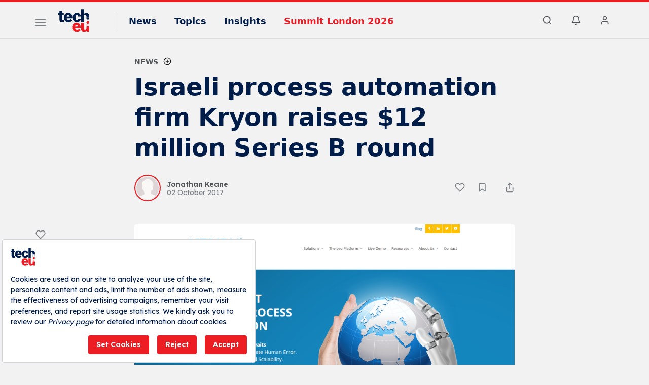

--- FILE ---
content_type: text/html; charset=utf-8
request_url: https://www.google.com/recaptcha/api2/aframe
body_size: 267
content:
<!DOCTYPE HTML><html><head><meta http-equiv="content-type" content="text/html; charset=UTF-8"></head><body><script nonce="4laI95LXiP1PdZlTmNpTwQ">/** Anti-fraud and anti-abuse applications only. See google.com/recaptcha */ try{var clients={'sodar':'https://pagead2.googlesyndication.com/pagead/sodar?'};window.addEventListener("message",function(a){try{if(a.source===window.parent){var b=JSON.parse(a.data);var c=clients[b['id']];if(c){var d=document.createElement('img');d.src=c+b['params']+'&rc='+(localStorage.getItem("rc::a")?sessionStorage.getItem("rc::b"):"");window.document.body.appendChild(d);sessionStorage.setItem("rc::e",parseInt(sessionStorage.getItem("rc::e")||0)+1);localStorage.setItem("rc::h",'1763024400893');}}}catch(b){}});window.parent.postMessage("_grecaptcha_ready", "*");}catch(b){}</script></body></html>

--- FILE ---
content_type: text/plain; charset=utf-8
request_url: https://events.getsitectrl.com/api/v1/events
body_size: 560
content:
{"id":"669f1c5b42bf4ade","user_id":"669f1c5b4280c5d2","time":1763024399626,"token":"1763024399.7c40b5ed48da75407802993adf276244.92e8731477c00b2ade9e69bd3ba887a3","geo":{"ip":"18.220.196.219","geopath":"147015:147763:220321:","geoname_id":4509177,"longitude":-83.0061,"latitude":39.9625,"postal_code":"43215","city":"Columbus","region":"Ohio","state_code":"OH","country":"United States","country_code":"US","timezone":"America/New_York"},"ua":{"platform":"Desktop","os":"Mac OS","os_family":"Mac OS X","os_version":"10.15.7","browser":"Other","browser_family":"ClaudeBot","browser_version":"1.0","device":"Spider","device_brand":"Spider","device_model":"Desktop"},"utm":{}}

--- FILE ---
content_type: application/javascript; charset=UTF-8
request_url: https://tech.eu/cdn-cgi/challenge-platform/h/b/scripts/jsd/93954b626b88/main.js?
body_size: 4474
content:
window._cf_chl_opt={nMUP5:'b'};~function(R2,c,l,Q,F,T,W,o){R2=i,function(N,J,Rv,R1,h,S){for(Rv={N:395,J:376,h:368,S:367,B:304,f:293,P:341,z:403,g:345,M:390,O:330,G:379},R1=i,h=N();!![];)try{if(S=-parseInt(R1(Rv.N))/1+parseInt(R1(Rv.J))/2*(-parseInt(R1(Rv.h))/3)+parseInt(R1(Rv.S))/4*(parseInt(R1(Rv.B))/5)+-parseInt(R1(Rv.f))/6+parseInt(R1(Rv.P))/7*(parseInt(R1(Rv.z))/8)+-parseInt(R1(Rv.g))/9*(-parseInt(R1(Rv.M))/10)+-parseInt(R1(Rv.O))/11*(parseInt(R1(Rv.G))/12),S===J)break;else h.push(h.shift())}catch(B){h.push(h.shift())}}(R,953856),c=this||self,l=c[R2(364)],Q={},Q[R2(316)]='o',Q[R2(336)]='s',Q[R2(402)]='u',Q[R2(319)]='z',Q[R2(328)]='n',Q[R2(362)]='I',Q[R2(391)]='b',F=Q,c[R2(358)]=function(N,J,h,S,RS,RD,Rs,R7,P,z,g,M,O,G){if(RS={N:294,J:383,h:388,S:383,B:331,f:326,P:343,z:331,g:386,M:322,O:378,G:370,e:289},RD={N:363,J:378,h:311},Rs={N:292,J:385,h:338,S:372},R7=R2,null===J||J===void 0)return S;for(P=n(J),N[R7(RS.N)][R7(RS.J)]&&(P=P[R7(RS.h)](N[R7(RS.N)][R7(RS.S)](J))),P=N[R7(RS.B)][R7(RS.f)]&&N[R7(RS.P)]?N[R7(RS.z)][R7(RS.f)](new N[(R7(RS.P))](P)):function(E,R8,V){for(R8=R7,E[R8(RD.N)](),V=0;V<E[R8(RD.J)];E[V]===E[V+1]?E[R8(RD.h)](V+1,1):V+=1);return E}(P),z='nAsAaAb'.split('A'),z=z[R7(RS.g)][R7(RS.M)](z),g=0;g<P[R7(RS.O)];M=P[g],O=a(N,J,M),z(O)?(G=O==='s'&&!N[R7(RS.G)](J[M]),R7(RS.e)===h+M?B(h+M,O):G||B(h+M,J[M])):B(h+M,O),g++);return S;function B(E,V,R6){R6=i,Object[R6(Rs.N)][R6(Rs.J)][R6(Rs.h)](S,V)||(S[V]=[]),S[V][R6(Rs.S)](E)}},T=R2(361)[R2(352)](';'),W=T[R2(386)][R2(322)](T),c[R2(327)]=function(N,J,Rf,R9,h,S,B,P){for(Rf={N:393,J:378,h:378,S:396,B:372,f:346},R9=R2,h=Object[R9(Rf.N)](J),S=0;S<h[R9(Rf.J)];S++)if(B=h[S],B==='f'&&(B='N'),N[B]){for(P=0;P<J[h[S]][R9(Rf.h)];-1===N[B][R9(Rf.S)](J[h[S]][P])&&(W(J[h[S]][P])||N[B][R9(Rf.B)]('o.'+J[h[S]][P])),P++);}else N[B]=J[h[S]][R9(Rf.f)](function(z){return'o.'+z})},o=function(Ru,Rj,Rp,Rx,RV,Rc,J,h,S){return Ru={N:318,J:305},Rj={N:309,J:309,h:372,S:309,B:300,f:309,P:380},Rp={N:378},Rx={N:356},RV={N:378,J:380,h:292,S:385,B:338,f:292,P:292,z:356,g:372,M:356,O:372,G:372,e:356,k:309,E:309,V:292,x:338,j:372,L:372,y:356,A:372,Z:309,b:372,K:300},Rc=R2,J=String[Rc(Ru.N)],h={'h':function(B,Rk){return Rk={N:335,J:380},B==null?'':h.g(B,6,function(f,Rl){return Rl=i,Rl(Rk.N)[Rl(Rk.J)](f)})},'g':function(B,P,z,RQ,M,O,G,E,V,x,j,L,y,A,Z,K,Y,R0){if(RQ=Rc,null==B)return'';for(O={},G={},E='',V=2,x=3,j=2,L=[],y=0,A=0,Z=0;Z<B[RQ(RV.N)];Z+=1)if(K=B[RQ(RV.J)](Z),Object[RQ(RV.h)][RQ(RV.S)][RQ(RV.B)](O,K)||(O[K]=x++,G[K]=!0),Y=E+K,Object[RQ(RV.f)][RQ(RV.S)][RQ(RV.B)](O,Y))E=Y;else{if(Object[RQ(RV.P)][RQ(RV.S)][RQ(RV.B)](G,E)){if(256>E[RQ(RV.z)](0)){for(M=0;M<j;y<<=1,P-1==A?(A=0,L[RQ(RV.g)](z(y)),y=0):A++,M++);for(R0=E[RQ(RV.M)](0),M=0;8>M;y=y<<1|R0&1,P-1==A?(A=0,L[RQ(RV.O)](z(y)),y=0):A++,R0>>=1,M++);}else{for(R0=1,M=0;M<j;y=R0|y<<1,A==P-1?(A=0,L[RQ(RV.G)](z(y)),y=0):A++,R0=0,M++);for(R0=E[RQ(RV.e)](0),M=0;16>M;y=y<<1.77|1.62&R0,P-1==A?(A=0,L[RQ(RV.G)](z(y)),y=0):A++,R0>>=1,M++);}V--,V==0&&(V=Math[RQ(RV.k)](2,j),j++),delete G[E]}else for(R0=O[E],M=0;M<j;y=1&R0|y<<1,A==P-1?(A=0,L[RQ(RV.O)](z(y)),y=0):A++,R0>>=1,M++);E=(V--,V==0&&(V=Math[RQ(RV.E)](2,j),j++),O[Y]=x++,String(K))}if(''!==E){if(Object[RQ(RV.V)][RQ(RV.S)][RQ(RV.x)](G,E)){if(256>E[RQ(RV.z)](0)){for(M=0;M<j;y<<=1,A==P-1?(A=0,L[RQ(RV.j)](z(y)),y=0):A++,M++);for(R0=E[RQ(RV.M)](0),M=0;8>M;y=y<<1|1&R0,P-1==A?(A=0,L[RQ(RV.L)](z(y)),y=0):A++,R0>>=1,M++);}else{for(R0=1,M=0;M<j;y=y<<1.39|R0,P-1==A?(A=0,L[RQ(RV.O)](z(y)),y=0):A++,R0=0,M++);for(R0=E[RQ(RV.y)](0),M=0;16>M;y=R0&1.75|y<<1,A==P-1?(A=0,L[RQ(RV.A)](z(y)),y=0):A++,R0>>=1,M++);}V--,0==V&&(V=Math[RQ(RV.Z)](2,j),j++),delete G[E]}else for(R0=O[E],M=0;M<j;y=y<<1|1.22&R0,A==P-1?(A=0,L[RQ(RV.b)](z(y)),y=0):A++,R0>>=1,M++);V--,V==0&&j++}for(R0=2,M=0;M<j;y=y<<1|R0&1.24,A==P-1?(A=0,L[RQ(RV.G)](z(y)),y=0):A++,R0>>=1,M++);for(;;)if(y<<=1,A==P-1){L[RQ(RV.A)](z(y));break}else A++;return L[RQ(RV.K)]('')},'j':function(B,RF){return RF=Rc,null==B?'':''==B?null:h.i(B[RF(Rp.N)],32768,function(f,RU){return RU=RF,B[RU(Rx.N)](f)})},'i':function(B,P,z,Ra,M,O,G,E,V,x,j,L,y,A,Z,K,R0,Y){for(Ra=Rc,M=[],O=4,G=4,E=3,V=[],L=z(0),y=P,A=1,x=0;3>x;M[x]=x,x+=1);for(Z=0,K=Math[Ra(Rj.N)](2,2),j=1;j!=K;Y=L&y,y>>=1,y==0&&(y=P,L=z(A++)),Z|=(0<Y?1:0)*j,j<<=1);switch(Z){case 0:for(Z=0,K=Math[Ra(Rj.J)](2,8),j=1;j!=K;Y=y&L,y>>=1,0==y&&(y=P,L=z(A++)),Z|=j*(0<Y?1:0),j<<=1);R0=J(Z);break;case 1:for(Z=0,K=Math[Ra(Rj.N)](2,16),j=1;K!=j;Y=y&L,y>>=1,y==0&&(y=P,L=z(A++)),Z|=j*(0<Y?1:0),j<<=1);R0=J(Z);break;case 2:return''}for(x=M[3]=R0,V[Ra(Rj.h)](R0);;){if(A>B)return'';for(Z=0,K=Math[Ra(Rj.N)](2,E),j=1;j!=K;Y=L&y,y>>=1,0==y&&(y=P,L=z(A++)),Z|=j*(0<Y?1:0),j<<=1);switch(R0=Z){case 0:for(Z=0,K=Math[Ra(Rj.S)](2,8),j=1;K!=j;Y=y&L,y>>=1,y==0&&(y=P,L=z(A++)),Z|=(0<Y?1:0)*j,j<<=1);M[G++]=J(Z),R0=G-1,O--;break;case 1:for(Z=0,K=Math[Ra(Rj.J)](2,16),j=1;K!=j;Y=L&y,y>>=1,y==0&&(y=P,L=z(A++)),Z|=j*(0<Y?1:0),j<<=1);M[G++]=J(Z),R0=G-1,O--;break;case 2:return V[Ra(Rj.B)]('')}if(0==O&&(O=Math[Ra(Rj.f)](2,E),E++),M[R0])R0=M[R0];else if(R0===G)R0=x+x[Ra(Rj.P)](0);else return null;V[Ra(Rj.h)](R0),M[G++]=x+R0[Ra(Rj.P)](0),O--,x=R0,O==0&&(O=Math[Ra(Rj.N)](2,E),E++)}}},S={},S[Rc(Ru.J)]=h.h,S}(),s();function R(RY){return RY='includes,random,concat,DOMContentLoaded,23720GseKZF,boolean,stringify,keys,chlApiUrl,628997inmxHh,indexOf,error on cf_chl_props,timeout,success,toString,display: none,undefined,616BUVnvv,[native code],Function,event,api,open,d.cookie,/cdn-cgi/challenge-platform/h/,msg,prototype,2411208MwfrHx,Object,tabIndex,createElement,chlApiRumWidgetAgeMs,body,iframe,join,parent,navigator,/b/ov1/0.8407877454782577:1763021386:Kvt09j5wn-kI6u6Su5wftNYTgH1h89ySlPashVYKX7g/,45jlAUqd,UhJWqvsHnl,xhr-error,function,status,pow,clientInformation,splice,_cf_chl_opt,contentDocument,removeChild,errorInfoObject,object,POST,fromCharCode,symbol,VIQF7,error,bind,catch,loading,XMLHttpRequest,from,UxIdq5,number,appendChild,11StxbCN,Array,contentWindow,sid,onload,IKwFTUtaL+pC4$cd7MfN5JEmGOBZhzAvDjPWqk2l13s6bo-VgY0X8enQSRiur9xyH,string,isArray,call,jsd,readyState,117593ZilbJy,detail,Set,style,7227WLdYDb,map,chlApiClientVersion,send,http-code:,cloudflare-invisible,onreadystatechange,split,/jsd/oneshot/93954b626b88/0.8407877454782577:1763021386:Kvt09j5wn-kI6u6Su5wftNYTgH1h89ySlPashVYKX7g/,onerror,source,charCodeAt,ontimeout,Ijql6,chctx,Brug8,_cf_chl_opt;kdLcs8;ZYSYt6;mJfw0;CntK7;Fikdj5;PZulp7;bMAJa5;LsaOO2;cwlZd3;xrOqw4;MoGZ8;ZxbA6;vlPW5;Ijql6;UxIdq5;sfiTj7;FtwmA0,bigint,sort,document,evkH5,/invisible/jsd,416372fUNADR,18sWBMmT,chlApiSitekey,isNaN,floor,push,now,nMUP5,getPrototypeOf,587668CpHrTs,postMessage,length,4648212qmJjMq,charAt,__CF$cv$params,addEventListener,getOwnPropertyNames,JwVtE8,hasOwnProperty'.split(','),R=function(){return RY},R()}function i(r,m,N){return N=R(),i=function(t,J,h){return t=t-284,h=N[t],h},i(r,m)}function U(N,J,RX,R3){return RX={N:285,J:285,h:292,S:400,B:338,f:396,P:284},R3=R2,J instanceof N[R3(RX.N)]&&0<N[R3(RX.J)][R3(RX.h)][R3(RX.S)][R3(RX.B)](J)[R3(RX.f)](R3(RX.P))}function D(h,S,RK,RI,B,f,P){if(RK={N:350,J:287,h:399,S:355,B:333,f:286,P:301,z:377,g:333,M:286,O:321,G:342,e:301,k:377},RI=R2,B=RI(RK.N),!h[RI(RK.J)])return;S===RI(RK.h)?(f={},f[RI(RK.S)]=B,f[RI(RK.B)]=h.r,f[RI(RK.f)]=RI(RK.h),c[RI(RK.P)][RI(RK.z)](f,'*')):(P={},P[RI(RK.S)]=B,P[RI(RK.g)]=h.r,P[RI(RK.M)]=RI(RK.O),P[RI(RK.G)]=S,c[RI(RK.e)][RI(RK.k)](P,'*'))}function v(N,Rz,Ri){return Rz={N:387},Ri=R2,Math[Ri(Rz.N)]()<N}function n(N,Ro,R5,J){for(Ro={N:388,J:393,h:375},R5=R2,J=[];null!==N;J=J[R5(Ro.N)](Object[R5(Ro.J)](N)),N=Object[R5(Ro.h)](N));return J}function s(Rb,RZ,Ry,Rn,N,J,h,S,B){if(Rb={N:381,J:287,h:340,S:324,B:382,f:382,P:389,z:351},RZ={N:340,J:324,h:351},Ry={N:397},Rn=R2,N=c[Rn(Rb.N)],!N)return;if(!X())return;(J=![],h=N[Rn(Rb.J)]===!![],S=function(RT,f){if(RT=Rn,!J){if(J=!![],!X())return;f=I(),C(f.r,function(P){D(N,P)}),f.e&&H(RT(Ry.N),f.e)}},l[Rn(Rb.h)]!==Rn(Rb.S))?S():c[Rn(Rb.B)]?l[Rn(Rb.f)](Rn(Rb.P),S):(B=l[Rn(Rb.z)]||function(){},l[Rn(Rb.z)]=function(RW){RW=Rn,B(),l[RW(RZ.N)]!==RW(RZ.J)&&(l[RW(RZ.h)]=B,S())})}function X(Rw,Rr,N,J,h,S){return Rw={N:381,J:371,h:373},Rr=R2,N=c[Rr(Rw.N)],J=3600,h=Math[Rr(Rw.J)](+atob(N.t)),S=Math[Rr(Rw.J)](Date[Rr(Rw.h)]()/1e3),S-h>J?![]:!![]}function C(N,J,RO,RM,Rq,Rg,Rm,h,S){RO={N:381,J:325,h:288,S:317,B:290,f:312,P:374,z:353,g:287,M:398,O:357,G:334,e:354,k:348,E:305,V:392},RM={N:306},Rq={N:308,J:308,h:399,S:349},Rg={N:398},Rm=R2,h=c[Rm(RO.N)],S=new c[(Rm(RO.J))](),S[Rm(RO.h)](Rm(RO.S),Rm(RO.B)+c[Rm(RO.f)][Rm(RO.P)]+Rm(RO.z)+h.r),h[Rm(RO.g)]&&(S[Rm(RO.M)]=5e3,S[Rm(RO.O)]=function(RN){RN=Rm,J(RN(Rg.N))}),S[Rm(RO.G)]=function(Rt){Rt=Rm,S[Rt(Rq.N)]>=200&&S[Rt(Rq.J)]<300?J(Rt(Rq.h)):J(Rt(Rq.S)+S[Rt(Rq.J)])},S[Rm(RO.e)]=function(RJ){RJ=Rm,J(RJ(RM.N))},S[Rm(RO.k)](o[Rm(RO.E)](JSON[Rm(RO.V)](N)))}function a(N,J,h,RH,R4,S){R4=(RH={N:323,J:331,h:337,S:331,B:307},R2);try{return J[h][R4(RH.N)](function(){}),'p'}catch(B){}try{if(J[h]==null)return void 0===J[h]?'u':'x'}catch(P){return'i'}return N[R4(RH.J)][R4(RH.h)](J[h])?'a':J[h]===N[R4(RH.S)]?'D':J[h]===!0?'T':J[h]===!1?'F':(S=typeof J[h],R4(RH.B)==S?U(N,J[h])?'N':'f':F[S]||'?')}function I(RP,RR,h,S,B,f,P){RR=(RP={N:296,J:299,h:344,S:401,B:295,f:298,P:329,z:332,g:310,M:302,O:313,G:314},R2);try{return h=l[RR(RP.N)](RR(RP.J)),h[RR(RP.h)]=RR(RP.S),h[RR(RP.B)]='-1',l[RR(RP.f)][RR(RP.P)](h),S=h[RR(RP.z)],B={},B=Ijql6(S,S,'',B),B=Ijql6(S,S[RR(RP.g)]||S[RR(RP.M)],'n.',B),B=Ijql6(S,h[RR(RP.O)],'d.',B),l[RR(RP.f)][RR(RP.G)](h),f={},f.r=B,f.e=null,f}catch(z){return P={},P.r={},P.e=z,P}}function H(S,B,Re,Rh,f,P,z,g,M,O,G,k){if(Re={N:291,J:321,h:381,S:290,B:312,f:374,P:303,z:366,g:325,M:288,O:317,G:398,e:357,k:369,E:365,V:394,x:312,j:320,L:297,y:384,A:347,Z:312,b:360,K:315,Y:359,d:355,R0:339,Rk:348,RE:305},Rh=R2,!v(.01))return![];P=(f={},f[Rh(Re.N)]=S,f[Rh(Re.J)]=B,f);try{z=c[Rh(Re.h)],g=Rh(Re.S)+c[Rh(Re.B)][Rh(Re.f)]+Rh(Re.P)+z.r+Rh(Re.z),M=new c[(Rh(Re.g))](),M[Rh(Re.M)](Rh(Re.O),g),M[Rh(Re.G)]=2500,M[Rh(Re.e)]=function(){},O={},O[Rh(Re.k)]=c[Rh(Re.B)][Rh(Re.E)],O[Rh(Re.V)]=c[Rh(Re.x)][Rh(Re.j)],O[Rh(Re.L)]=c[Rh(Re.B)][Rh(Re.y)],O[Rh(Re.A)]=c[Rh(Re.Z)][Rh(Re.b)],G=O,k={},k[Rh(Re.K)]=P,k[Rh(Re.Y)]=G,k[Rh(Re.d)]=Rh(Re.R0),M[Rh(Re.Rk)](o[Rh(Re.RE)](k))}catch(E){}}}()